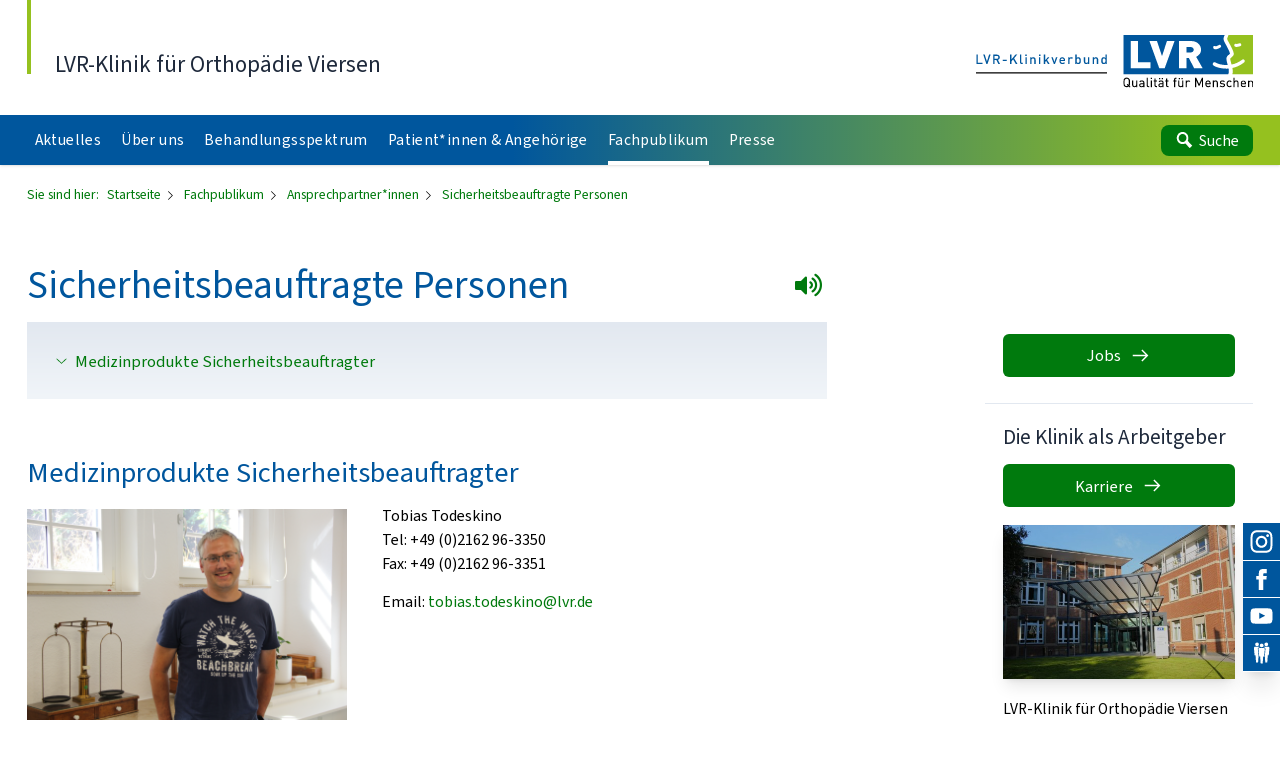

--- FILE ---
content_type: text/html
request_url: https://orthopaedie-viersen.lvr.de/de/nav_main/fuer_fachpublikum/matrix__ansprechpartner/sicherheitsbeauftragte_personen/ankerseite_sicherheitsbeauftragte_personen.html
body_size: 82881
content:
<!DOCTYPE html>
<!-- NOINDEX -->
<html xmlns="http://www.w3.org/1999/xhtml" xml:lang="de" lang="de">
<head>
	<meta http-equiv="content-type" content="text/html; charset=utf-8">
	<meta http-equiv="X-UA-Compatible" content="IE=edge"/>
	<meta name="viewport" content="width=device-width, shrink-to-fit=no">
	<!-- INDEX -->
	<title> Sicherheitsbeauftragte Personen - LVR-Klinik für Orthopädie Viersen </title>
	<meta name="Description" content="Hier finden sie die Kontaktdaten f&uuml;r die Sicherheitsbeauftragten Personen" />
	<meta name="Keywords" content="Kontaktdaten, Ansprechpartner, Sicherheitsbeauftragte Personen, Medizinprodukte," />
	<meta name="Changed" content="2023/08/04 11:37:05" />
	<meta name="TimeStamp" content="31.01.2026, 18:25:22" />
	<meta name="LVR_Section" content="" />
	<meta name="LVR_Category" content="Artikel"/>
	<!-- NOINDEX -->
	<meta name="WT.ti" content="ankerseite sicherheitsbeauftragte personen" />
	<meta name="Author" content="" />
	<meta name="Robots" content="all, noodp" />
	<link rel="shortcut icon" type="image/x-icon" href="/media/mastervorlagen/img/favicon.ico" />
	<link rel="stylesheet" type="text/css" media="screen" href="/media/mastervorlagen/css/screen.css" />
	<link rel="stylesheet" type="text/css" href="/media/mastervorlagen/css/cookies.css" media="screen" />
	<link rel="stylesheet" href="https://media.lvr.de/font_awesome/live/css/all.css" crossorigin="anonymous"/>
	<script type="text/javascript" src="/media/mastervorlagen/js/main.min.js"></script>
<script src="//f1-eu.readspeaker.com/script/5363/webReader/webReader.js?pids=wr"></script>
<script>		
	function openAndRead(readspeaker) {
		if (!readspeaker.classList.contains('readspeaker_active')) {
			readspeaker.classList.add("readspeaker_active");
			document.getElementById('rs_form').style.display = "block";
	    	setTimeout("document.getElementById('rs_playbutton').click();",1000);
		} else {
			readspeaker.classList.remove("readspeaker_active");
			document.getElementById('rs_form').style.display = "none";
			document.getElementById('rs_form').getElementsByClassName('rsbtn_stop').click();
		}
	}	
</script> 
		<script src="https://cloud.ccm19.de/app.js?apiKey=a5c6b140b8918be96bfa66acfb4a4d3dc6f8cb0e61841db8&amp;domain=6870d7b96cbb65c0f10026c2" referrerpolicy="origin"></script>
</head>
<body data-url-svg-icons="/media/mastervorlagen/img/icons/icon-library.svg">
		<a class="sr-only" href="#main">Direkt zum Inhalt</a>
		            <header id="header" class="header z-2 bg-white shadow">
              <div class="container-fluid">
                <div class="flex flex-row justify-between items-end pt-lg pb-sm-base">
                  <div>
                    <a  href="/de/nav_main/startseite.html" title="Link zur Startseite" class="header__claim block 2xl:flex translate-y-[0px] leading-tight pl-base hover:no-underline">
                      <div>
                      <span class="text-2xl text-slate-800"> LVR-Klinik für Orthopädie Viersen </span>
                      
					  </div>
                    </a>
                  </div>
                  <div class="header__logo flex-shrink-0 ml-lg" aria-hidden="true">
                    <div class="h-custom-logo -translate-y-[0.125em]">
                    	<svg width="76px" height="23px" viewBox="0 0 76 23" class="h-full w-auto md:hidden"></svg>
						<svg width="152px" height="23px" viewBox="0 0 152 23" class="h-full w-auto hidden md:block"></svg>
						<a title="Startseite" href="/" tabindex="-1" class="block absolute left-0 top-0 w-full md:flex">
							<img src="/media/mastervorlagen/img/submarke-links-kvb.svg" class="w-1/2 mr-4 hidden md:block" alt="Logo Klinikverbund">
							<img src="/media/mastervorlagen/img/logo-lvr.svg" class="w-full md:w-1/2" alt="Logo LVR">
							<img src="/media/mastervorlagen/img/submarke-unten-kvb.svg" class="absolute left-0 top-0 w-full md:hidden" alt="Logo Klinikverbund">
						</a>  		
                    </div>
                  </div>
                </div>
                <div class="pb-xl md:pb-2xs"></div>
              </div>
              <div class="bluegreen-gradient w-full overflow-hidden">
                <div class="container-fluid">
                  <nav id="nav" class="nav bluegreen jst flex flex-row justify-between" data-jst="nav-main" data-navtype="subnav" data-label-site="Zur Seite" data-label-back="Zurück">
                    <ul class="nav__list flex-grow flex flex-row h-full list-reset bold">
<li  class="nav__listitem var nav__mainitem lev-0 hidden xl:block mr-1 2xl:mr-3" data-display="md">
<a href="../../../aktuelles/aktuelles_1.html"  class="nav__link block h-full py-0 px-2 leading-extra-loose whitespace-nowrap tracking-wide text-xs 2xl:text-sm text-white hover:text-white hover:no-underline">
	<span class="inline-block w-full">Aktuelles</span>
</a>
				<ul class="nav__list hidden"><li  class="nav__listitem lev-1">
<a href="../../../aktuelles/aus_der_klinik/aus_der_klinik_1.html"  class="nav__link">
	Aus der Klinik
</a>
				<ul class="nav__list hidden"><li  class="nav__listitem lev-2">
<a href="../../../aktuelles/aus_der_klinik/berichte_1/berichte_2.html"  class="nav__link">
	Berichte
</a>
				<ul class="nav__list hidden"><li  class="nav__listitem lev-3">
<a href="../../../aktuelles/aus_der_klinik/berichte_1/archiv/2021_1/aktuelles_archiv_berichte_2021_s.html"  class="nav__link">
	Archiv
</a>
				<ul class="nav__list hidden"><li  class="nav__listitem lev-4">
<a href="../../../aktuelles/aus_der_klinik/berichte_1/archiv/2021_1/aktuelles_archiv_berichte_2021_s.html"  class="nav__link">
	2021
</a>
				</li></ul></li><li  class="nav__listitem lev-3">
<a href="../../../aktuelles/aus_der_klinik/berichte_1/neue_op_saele/neue_op_saele_s.html"  class="nav__link">
	Neue OP-S&auml;le
</a>
				</li></ul></li><li  class="nav__listitem lev-2">
<a href="../../../aktuelles/aus_der_klinik/familien_freundlicher_arbeitgeber/familienfreundlicher_arbeitgeber.html"  class="nav__link">
	Familienfreundlicher Arbeitgeber
</a>
				</li></ul></li><li  class="nav__listitem lev-1">
<a href="../../../aktuelles/fort__und_weiterbildung_3/fort__und_weiterbildung_7.html"  class="nav__link">
	Fort- und Weiterbildung
</a>
				</li><li  class="nav__listitem lev-1">
<a href="../../../aktuelles/veranstaltungen_1/veranstaltungen_2.html"  class="nav__link">
	Veranstaltungen
</a>
				</li><li  class="nav__listitem lev-1">
<a href="../../../aktuelles/fachthemen/aktuelle_fachthemen_2.html"  class="nav__link">
	Fachthemen
</a>
				<ul class="nav__list hidden"><li  class="nav__listitem lev-2">
<a href="../../../aktuelles/fachthemen/kolumnen_3/presse_kolumnen_.html"  class="nav__link">
	Kolumnen
</a>
				</li></ul></li></ul></li><li  class="nav__listitem var nav__mainitem lev-0 hidden xl:block mr-1 2xl:mr-3" data-display="md">
<a href="../../../ueber_uns/ueber_uns.html"  class="nav__link block h-full py-0 px-2 leading-extra-loose whitespace-nowrap tracking-wide text-xs 2xl:text-sm text-white hover:text-white hover:no-underline">
	<span class="inline-block w-full">&Uuml;ber uns</span>
</a>
				<ul class="nav__list hidden"><li  class="nav__listitem lev-1">
<a href="../../../ueber_uns/leitbild/pflegeleitbild_1.html"  class="nav__link">
	Leitbild
</a>
				</li><li  class="nav__listitem lev-1">
<a href="../../../ueber_uns/vorstand/vorstand_1.html"  class="nav__link">
	Vorstand
</a>
				</li><li  class="nav__listitem lev-1">
<a href="../../../ueber_uns/aerzte/aerzte_1.html"  class="nav__link">
	&Auml;rzte
</a>
				<ul class="nav__list hidden"><li  class="nav__listitem lev-2">
<a href="../../../ueber_uns/aerzte/aerztliche_direktion_1/inhaltsseite_aerztliche_direktion.html"  class="nav__link">
	&Auml;rztliche Direktion
</a>
				</li><li  class="nav__listitem lev-2">
<a href="../../../ueber_uns/aerzte/oberaerzte/oberaerzte_1.html"  class="nav__link">
	Ober&auml;rzte
</a>
				</li><li  class="nav__listitem lev-2">
<a href="../../../ueber_uns/aerzte/fach_und_assistenzaerzte/fach_und_assistenzaerzte.html"  class="nav__link">
	Fach- und Assistenz&auml;rzte
</a>
				</li></ul></li><li  class="nav__listitem lev-1">
<a href="../../../ueber_uns/ausbildung/karriere_ausbildung_lvr_bildungszentrum_s.html"  class="nav__link">
	Bildungszentrum
</a>
				<ul class="nav__list hidden"><li  class="nav__listitem lev-2">
<a href="../../../ueber_uns/ausbildung/ausbildung_/ausbildung_1.html"  class="nav__link">
	Ausbildung
</a>
				</li><li  class="nav__listitem lev-2">
<a href="../../../ueber_uns/ausbildung/ausbildungsstruktur_/ausbildungsstruktur_2.html"  class="nav__link">
	Ausbildungsstruktur
</a>
				</li><li  class="nav__listitem lev-2">
<a href="../../../ueber_uns/ausbildung/duales_studium/duales_studium_1.html"  class="nav__link">
	Duales Studium
</a>
				</li><li  class="nav__listitem lev-2">
<a href="../../../ueber_uns/ausbildung/ausstattung_/ausstattung_2.html"  class="nav__link">
	Ausstattung
</a>
				</li><li  class="nav__listitem lev-2">
<a href="../../../ueber_uns/ausbildung/bewerbung/bewerbung_1.html"  class="nav__link">
	Bewerbung
</a>
				</li><li  class="nav__listitem lev-2">
<a href="../../../ueber_uns/ausbildung/wohnmoeglichkeit/wohnmoeglichkeiten.html"  class="nav__link">
	Wohnm&ouml;glichkeit
</a>
				</li><li  class="nav__listitem lev-2">
<a href="../../../ueber_uns/ausbildung/team/team_1.html"  class="nav__link">
	Team
</a>
				</li><li  class="nav__listitem lev-2">
<a href="../../../ueber_uns/ausbildung/ausbildungsvideos_zur_pflege/karriere_ausbildung_ausbildungsvideos_zur_pfege_s.html"  class="nav__link">
	Ausbildungsvideos zur Pflege
</a>
				</li></ul></li><li  class="nav__listitem lev-1">
<a href="../../../ueber_uns/qualitaetsmanagement/qualitaetsmanagement_1.html"  class="nav__link">
	Qualit&auml;tsmanagement
</a>
				<ul class="nav__list hidden"><li  class="nav__listitem lev-2">
<a href="../../../ueber_uns/qualitaetsmanagement/quaelitaetsmanagement/qualitaetsmanagement_2.html"  class="nav__link">
	Qu&auml;lit&auml;tsmanagement
</a>
				</li><li  class="nav__listitem lev-2">
<a href="../../../ueber_uns/qualitaetsmanagement/qualitaetsbericht/qualitaetsberichte_1.html"  class="nav__link">
	Downloads
</a>
				</li></ul></li><li  class="nav__listitem lev-1">
<a href="../../../ueber_uns/hygiene/hygiene_1.html"  class="nav__link">
	Krankenhaushygiene
</a>
				<ul class="nav__list hidden"><li  class="nav__listitem lev-2">
<a href="../../../ueber_uns/hygiene/auswertungen/auswertungen_1.html"  class="nav__link">
	Auswertungen
</a>
				</li><li  class="nav__listitem lev-2">
<a href="../../../ueber_uns/hygiene/keine_keime/keine_keime_2.html"  class="nav__link">
	Keine Keime
</a>
				</li><li  class="nav__listitem lev-2">
<a href="../../../ueber_uns/hygiene/mrsa/mrsa_1.html"  class="nav__link">
	MRSA
</a>
				</li></ul></li><li  class="nav__listitem lev-1">
<a href="../../../ueber_uns/oeffentlichkeitsarbeit/oeffentlichkeitsarbeit_1.html"  class="nav__link">
	&Ouml;ffentlichkeitsarbeit
</a>
				</li><li  class="nav__listitem lev-1">
<a href="../../../ueber_uns/lageplan_klinik/wegbeschreibung_mit_wege_zum_lvr.html"  class="nav__link">
	Lageplan Klinik
</a>
				</li><li  class="nav__listitem lev-1">
<a href="../../../ueber_uns/kontakt/kontakt_1.html"  class="nav__link">
	Kontakt
</a>
				</li><li  class="nav__listitem lev-1">
<a href="../../../ueber_uns/internationale_patienten/internationale_patienten_1.html"  class="nav__link">
	Internationale Patienten
</a>
				<ul class="nav__list hidden"><li  class="nav__listitem lev-2">
<a href="../../../ueber_uns/internationale_patienten/englisch/english.html"  class="nav__link">
	Englisch
</a>
				</li><li  class="nav__listitem lev-2">
<a href="../../../ueber_uns/internationale_patienten/niederlaendisch/niederlaendisch_1.html"  class="nav__link">
	Nederlandse
</a>
				</li><li  class="nav__listitem lev-2">
<a href="../../../ueber_uns/internationale_patienten/russisch/russisch_kuz.html"  class="nav__link">
	Информация
</a>
				</li></ul></li><li  class="nav__listitem lev-1">
<a href="../../../ueber_uns/foerderverein_1/foerderverein_1.html"  class="nav__link">
	F&ouml;rderverein
</a>
				</li><li  class="nav__listitem lev-1">
<a href="../../../ueber_uns/umweltschutz/ueber_uns_umweltschutz_blockheizkraftwerk_s.html"  class="nav__link">
	Umweltschutz
</a>
				</li><li  class="nav__listitem lev-1">
<a href="../../../ueber_uns/kooperationspartner/ankerseite_kooperationspartner.html"  class="nav__link">
	Kooperationspartner
</a>
				</li><li  class="nav__listitem lev-1">
<a href="../../../ueber_uns/geschichte/lvr_klinik_fuer_orthopaedie_geschichte_lp.html"  class="nav__link">
	Geschichte
</a>
				<ul class="nav__list hidden"><li  class="nav__listitem lev-2">
<a href="../../../ueber_uns/geschichte/et_krueppelheim/inhaltsseite_et_krueppelheim.html"  class="nav__link">
	Et Kr&uuml;ppelheim
</a>
				</li><li  class="nav__listitem lev-2">
<a href="../../../ueber_uns/geschichte/geschichte_der_lvr_klinik_fuer_orthopaedie/geschichte_der_lvr_klinik_fuer_orthopaedie.html"  class="nav__link">
	Geschichte der LVR-Klinik f&uuml;r Orthop&auml;die
</a>
				</li></ul></li></ul></li><li  class="nav__listitem var nav__mainitem lev-0 hidden xl:block mr-1 2xl:mr-3" data-display="md">
<a href="../../../behandlungsspektrum/behandlungspektrum.html"  class="nav__link block h-full py-0 px-2 leading-extra-loose whitespace-nowrap tracking-wide text-xs 2xl:text-sm text-white hover:text-white hover:no-underline">
	<span class="inline-block w-full">Behandlungsspektrum</span>
</a>
				<ul class="nav__list hidden"><li  class="nav__listitem lev-1">
<a href="../../../behandlungsspektrum/behandlungsspektrum_ambulantes_operieren_arthroskopie/behandlungsangebote_ambulantes_operieren_arthroskopie_s.html"  class="nav__link">
	Ambulantes Operieren - Arthroskopie
</a>
				</li><li  class="nav__listitem lev-1">
<a href="../../../behandlungsspektrum/ruecken_1/ruecken_2.html"  class="nav__link">
	R&uuml;cken
</a>
				<ul class="nav__list hidden"><li  class="nav__listitem lev-2">
<a href="../../../behandlungsspektrum/ruecken_1/kyphoplastie_2/kyphoplastie_3.html"  class="nav__link">
	Kyphoplastie
</a>
				</li><li  class="nav__listitem lev-2">
<a href="../../../behandlungsspektrum/ruecken_1/mikrochirurgie_bei_spinalkanalstenose_2/mikrochirurgie_bei_spinalkanalstenose_3.html"  class="nav__link">
	Mikrochirurgie bei Spinalkanalstenose
</a>
				</li><li  class="nav__listitem lev-2">
<a href="../../../behandlungsspektrum/ruecken_1/mikrochirurgische_bandscheibenoperation_2/mikrochirurgische_bandscheibenoperation_3.html"  class="nav__link">
	Mikrochirurgische Bandscheibenoperation
</a>
				</li><li  class="nav__listitem lev-2">
<a href="../../../behandlungsspektrum/ruecken_1/stationaere_infiltrationstherapie_2/stationaere_infiltrationstherapie_3.html"  class="nav__link">
	Station&auml;re Infiltrationstherapie
</a>
				</li><li  class="nav__listitem lev-2">
<a href="../../../behandlungsspektrum/ruecken_1/versteifungen___spondylodese_2/versteifungen___spondylodese_3.html"  class="nav__link">
	Versteifungen / Spondylodese
</a>
				</li></ul></li><li  class="nav__listitem lev-1">
<a href="../../../behandlungsspektrum/schulter/schulter_1.html"  class="nav__link">
	Schulter
</a>
				<ul class="nav__list hidden"><li  class="nav__listitem lev-2">
<a href="../../../behandlungsspektrum/schulter/schultergelenk_2/schultergelenk_3.html"  class="nav__link">
	Schulterendoprothese
</a>
				</li><li  class="nav__listitem lev-2">
<a href="../../../behandlungsspektrum/schulter/rotatorenmanschette_1/Inhaltsseite_KV_6.html"  class="nav__link">
	Rotatorenmanschette
</a>
				</li><li  class="nav__listitem lev-2">
<a href="../../../behandlungsspektrum/schulter/schulterversteifung/schulterversteifung_1.html"  class="nav__link">
	Schulterversteifung
</a>
				</li></ul></li><li  class="nav__listitem lev-1">
<a href="../../../behandlungsspektrum/huefte/huefte_1.html"  class="nav__link">
	H&uuml;fte
</a>
				<ul class="nav__list hidden"><li  class="nav__listitem lev-2">
<a href="../../../behandlungsspektrum/huefte/kuenstliches_hueftgelenk/kuenstliches_hueftgelenk_1.html"  class="nav__link">
	K&uuml;nstliches H&uuml;ftgelenk
</a>
				</li><li  class="nav__listitem lev-2">
<a href="../../../behandlungsspektrum/huefte/wechsel_op_4/wechsel_op_5.html"  class="nav__link">
	Wechsel OP
</a>
				</li><li  class="nav__listitem lev-2">
<a href="../../../behandlungsspektrum/huefte/hueftgelenksspiegelungen_2/hueftgelenksspiegelungen_3.html"  class="nav__link">
	H&uuml;ftarthroskopie
</a>
				</li><li  class="nav__listitem lev-2">
<a href="../../../behandlungsspektrum/huefte/video_hueftarthrose/inhaltsseite_video_hueftarthrose_1.html"  class="nav__link">
	Video H&uuml;ftarthrose
</a>
				</li></ul></li><li  class="nav__listitem lev-1">
<a href="../../../behandlungsspektrum/knie/knie_1.html"  class="nav__link">
	Knie
</a>
				<ul class="nav__list hidden"><li  class="nav__listitem lev-2">
<a href="../../../behandlungsspektrum/knie/kniegelenk_primaer_1/knieersatz.html"  class="nav__link">
	Kniegelenkersatz
</a>
				</li><li  class="nav__listitem lev-2">
<a href="../../../behandlungsspektrum/knie/kniegelenkspiegelung_meniskusentfernung_1/kniegelenkspiegelung_meniskus_teil_entfernung_1.html"  class="nav__link">
	Kniegelenkspiegelung Meniskus(teil)entfernung
</a>
				</li><li  class="nav__listitem lev-2">
<a href="../../../behandlungsspektrum/knie/kreuzbandplastik_1/kreuzbandriss.html"  class="nav__link">
	Kreuzbandriss
</a>
				</li><li  class="nav__listitem lev-2">
<a href="../../../behandlungsspektrum/knie/meniskussriss_1/Inhaltsseite_KV_16.html"  class="nav__link">
	Meniskusnaht
</a>
				</li><li  class="nav__listitem lev-2">
<a href="../../../behandlungsspektrum/knie/wechsel_op_2/wechsel_op_3.html"  class="nav__link">
	Wechsel Operation (Revision)
</a>
				</li><li  class="nav__listitem lev-2">
<a href="../../../behandlungsspektrum/knie/umstellungsoperation_kniegelenk_2/umstellungsoperation_kniegelenk_3.html"  class="nav__link">
	Umstellungsoperation Kniegelenk
</a>
				</li><li  class="nav__listitem lev-2">
<a href="../../../behandlungsspektrum/knie/nevigation_huefte_1/Inhaltsseite_KV_9.html"  class="nav__link">
	Navigation Kniegelenk
</a>
				</li><li  class="nav__listitem lev-2">
<a href="../../../behandlungsspektrum/knie/videos_kniearthrose/videos_kniearthrose_1.html"  class="nav__link">
	Videos Kniearthrose
</a>
				</li></ul></li><li  class="nav__listitem lev-1">
<a href="../../../behandlungsspektrum/fusschirurgie/fusschirurgie_1.html"  class="nav__link">
	Fu&szlig;gelenkchirurgie
</a>
				<ul class="nav__list hidden"><li  class="nav__listitem lev-2">
<a href="../../../behandlungsspektrum/fusschirurgie/instabilitaet_bei_aussen__oder_innenbandinsuffizienz/instabilitaet_bei_aussen__oder_innenbandinsuffizienz_1.html"  class="nav__link">
	Instabilit&auml;t bei Au&szlig;en- oder Innenbandinsuffizienz
</a>
				</li><li  class="nav__listitem lev-2">
<a href="../../../behandlungsspektrum/fusschirurgie/achillessehnennaht_1/Inhaltsseite_KV_17.html"  class="nav__link">
	Achillessehnennaht
</a>
				</li><li  class="nav__listitem lev-2">
<a href="../../../behandlungsspektrum/fusschirurgie/knickfuss_2/knickfuss_3.html"  class="nav__link">
	Knickfu&szlig;
</a>
				</li><li  class="nav__listitem lev-2">
<a href="../../../behandlungsspektrum/fusschirurgie/kindliche_fusserkrankungen/kindliche_fusserkrankungen_2.html"  class="nav__link">
	Kindliche Fu&szlig;erkrankungen
</a>
				</li><li  class="nav__listitem lev-2">
<a href="../../../behandlungsspektrum/fusschirurgie/hallux_valgus/hallux_valgus_1.html"  class="nav__link">
	Hallux valgus
</a>
				</li><li  class="nav__listitem lev-2">
<a href="../../../behandlungsspektrum/fusschirurgie/hallux_rigidus/hallux_rigidus_1.html"  class="nav__link">
	Hallux rigidus
</a>
				</li><li  class="nav__listitem lev-2">
<a href="../../../behandlungsspektrum/fusschirurgie/metatarsalgie/metatarsalgie_1.html"  class="nav__link">
	Mittelfu&szlig;schmerz
</a>
				</li><li  class="nav__listitem lev-2">
<a href="../../../behandlungsspektrum/fusschirurgie/kleinzehendeformitaeten/kleinzehendeformitaeten_1.html"  class="nav__link">
	Kleinzehendeformit&auml;ten
</a>
				</li><li  class="nav__listitem lev-2">
<a href="../../../behandlungsspektrum/fusschirurgie/implantation_von_sprunggelenksprothesen/implantation_von_sprunggelenksprothesen.html"  class="nav__link">
	Implantation von Sprunggelenksprothesen
</a>
				</li></ul></li><li  class="nav__listitem lev-1">
<a href="../../../behandlungsspektrum/multimodale_schmerztherapie/multimodale_schmerztherapie_ankerseite.html"  class="nav__link">
	Multimodale Schmerztherapie
</a>
				</li><li  class="nav__listitem lev-1">
<a href="../../../behandlungsspektrum/kinderorthopaedie/kinderorthopaedie_1.html"  class="nav__link">
	Kinderorthop&auml;die
</a>
				</li><li  class="nav__listitem lev-1">
<a href="../../../behandlungsspektrum/physiotherapie/behandlungsangebote_physiotherapie_s.html"  class="nav__link">
	Physiotherapie
</a>
				<ul class="nav__list hidden"><li  class="nav__listitem lev-2">
<a href="../../../behandlungsspektrum/physiotherapie/ambulante_physiotherapie/behandlungsspektrum_ambulante_physiotherapie_s.html"  class="nav__link">
	Ambulante Physiotherapie
</a>
				</li><li  class="nav__listitem lev-2">
<a href="../../../behandlungsspektrum/physiotherapie/stationaere_physiotherapie/behandlungsangebot_stationaere_physiotherapie_s.html"  class="nav__link">
	Station&auml;re Physiotherapie
</a>
				</li><li  class="nav__listitem lev-2">
<a href="../../../behandlungsspektrum/physiotherapie/praeventionskurse_1/behandlungsspektrum_praeventionskurse_s.html"  class="nav__link">
	Pr&auml;ventionskurse
</a>
				</li></ul></li><li  class="nav__listitem lev-1">
<a href="../../../behandlungsspektrum/ernaehrungsberatung/ernaehrungsberatung_1.html"  class="nav__link">
	Ern&auml;hrungsberatung
</a>
				</li></ul></li><li  class="nav__listitem var nav__mainitem lev-0 hidden xl:block mr-1 2xl:mr-3" data-display="md">
<a href="../../../fuer_patienten_und_angehoerige/fuer_patienten_und_angehoerige_1.html"  class="nav__link block h-full py-0 px-2 leading-extra-loose whitespace-nowrap tracking-wide text-xs 2xl:text-sm text-white hover:text-white hover:no-underline">
	<span class="inline-block w-full">Patient*innen &amp; Angeh&ouml;rige</span>
</a>
				<ul class="nav__list hidden"><li  class="nav__listitem lev-1">
<a href="../../../fuer_patienten_und_angehoerige/krankheitsbilder_glossar/krankheitsbilder_glossar_1.html"  class="nav__link">
	Krankheitsbilder-Glossar
</a>
				<ul class="nav__list hidden"><li  class="nav__listitem lev-2">
<a href="../../../fuer_patienten_und_angehoerige/krankheitsbilder_glossar/alphabetisch/patienten_angehoerige_krankheitsbilder_glossar_alphabetisch_s.html"  class="nav__link">
	alphabetisch
</a>
				</li><li  class="nav__listitem lev-2">
<a href="../../../fuer_patienten_und_angehoerige/krankheitsbilder_glossar/fachlich/fachlich_1.html"  class="nav__link">
	fachlich
</a>
				</li></ul></li><li  class="nav__listitem lev-1">
<a href="../../../fuer_patienten_und_angehoerige/praktische_informationen_a___z/praktische_informationen_a_z.html"  class="nav__link">
	Praktische Informationen A - Z
</a>
				</li><li  class="nav__listitem lev-1">
<a href="../../../fuer_patienten_und_angehoerige/aufnahme/aufnahme_1.html"  class="nav__link">
	Aufnahme
</a>
				</li><li  class="nav__listitem lev-1">
<a href="../../../fuer_patienten_und_angehoerige/entlassmanagement/inhaltsseite.html"  class="nav__link">
	Entlassmanagement
</a>
				<ul class="nav__list hidden"><li  class="nav__listitem lev-2">
<a href="../../../fuer_patienten_und_angehoerige/entlassmanagement/implantate_register/implantate_register.html"  class="nav__link">
	Implantate-Register
</a>
				</li></ul></li><li  class="nav__listitem lev-1">
<a href="../../../fuer_patienten_und_angehoerige/lageplan___klinikwegweiser/klinikwegweiser_1.html"  class="nav__link">
	Lageplan / Klinikwegweiser
</a>
				</li><li  class="nav__listitem lev-1">
<a href="../../../fuer_patienten_und_angehoerige/fallzahlen/fallzahlen_8.html"  class="nav__link">
	Fallzahlen
</a>
				<ul class="nav__list hidden"><li  class="nav__listitem lev-2">
<a href="../../../fuer_patienten_und_angehoerige/fallzahlen/2009_1/2009_1.html"  class="nav__link">
	2009-2020
</a>
				</li></ul></li><li  class="nav__listitem lev-1">
<a href="../../../fuer_patienten_und_angehoerige/ergebnisse_von_patientenbefragungen/patientenbefragung_2.html"  class="nav__link">
	Ergebnisse von Patientenbefragungen
</a>
				</li><li  class="nav__listitem lev-1">
<a href="../../../fuer_patienten_und_angehoerige/wahlleistungen/wahlleistungen_1.html"  class="nav__link">
	Wahlleistungen
</a>
				</li><li  class="nav__listitem lev-1">
<a href="../../../fuer_patienten_und_angehoerige/seelsorge/seelsorge_1.html"  class="nav__link">
	Seelsorge
</a>
				</li><li  class="nav__listitem lev-1">
<a href="../../../fuer_patienten_und_angehoerige/besuchsdienst__gruene_damen_/besuchsdienst_des_drk.html"  class="nav__link">
	Besuchsdienst des DRK
</a>
				</li><li  class="nav__listitem lev-1">
<a href="../../../fuer_patienten_und_angehoerige/informationen_zur_region/informationen_zur_region_1.html"  class="nav__link">
	Informationen zur Region
</a>
				</li><li  class="nav__listitem lev-1">
<a href="../../../fuer_patienten_und_angehoerige/ueberleitungsmanagement_1/ueberleitungsmanagement_1.html"  class="nav__link">
	&Uuml;berleitungsmanagement
</a>
				</li><li  class="nav__listitem lev-1">
<a href="../../../fuer_patienten_und_angehoerige/klinikzeitschrift__abo_moeglichkeit_/patienten_angehoerige_klinikzeitschrift_s.html"  class="nav__link">
	Klinikzeitschrift
</a>
				</li><li  class="nav__listitem lev-1">
<a href="../../../fuer_patienten_und_angehoerige/ambulanz_3/ambulanz_4.html"  class="nav__link">
	Ambulanz
</a>
				</li><li  class="nav__listitem lev-1">
<a href="../../../fuer_patienten_und_angehoerige/casemanagement_2/patienten_und_angehoerige_casemanagement_s.html"  class="nav__link">
	Casemanagement
</a>
				</li><li  class="nav__listitem lev-1">
<a href="../../../fuer_patienten_und_angehoerige/zweitmeinung/zweitmeinung_1.html"  class="nav__link">
	Zweitmeinung
</a>
				</li><li  class="nav__listitem lev-1">
<a href="../../../fuer_patienten_und_angehoerige/flyer_und_broschueren/flyer_und_broschueren_bereiche.html"  class="nav__link">
	Flyer und Brosch&uuml;ren
</a>
				</li><li  class="nav__listitem lev-1">
<a href="../../../fuer_patienten_und_angehoerige/ombudsperson/ombudsperson_s.html"  class="nav__link">
	Ombudsperson
</a>
				</li><li  class="nav__listitem lev-1">
<a href="../../../fuer_patienten_und_angehoerige/kolumnen_2/presse_kolumnen_.html"  class="nav__link">
	Kolumnen
</a>
				</li></ul></li><li  class="nav__listitem var nav__mainitem lev-0 hidden xl:block mr-1 2xl:mr-3" data-display="md">
<a href="../../fuer_fachpublikum_1.html"  class="nav__link active block h-full py-0 px-2 leading-extra-loose whitespace-nowrap tracking-wide text-xs 2xl:text-sm text-white hover:text-white hover:no-underline">
	<span class="inline-block w-full">Fachpublikum</span>
</a>
				<ul class="nav__list hidden"><li  class="nav__listitem lev-1">
<a href="../../einweisung___aufnahmeverfahren/einweisung___aufnahmeverfahren_1.html"  class="nav__link">
	Einweisung / Aufnahmeverfahren
</a>
				</li><li  class="nav__listitem lev-1">
<a href="../../fort__und_weiterbildung_1/fachpublikum_fort_weiterbildung_inhaltsseite_s.html"  class="nav__link">
	Fort- und Weiterbildung
</a>
				</li><li  class="nav__listitem lev-1">
<a href="../../aktuelle_fachthemen/aktuelle_fachthemen_2.html"  class="nav__link">
	Aktuelle Fachthemen
</a>
				<ul class="nav__list hidden"><li  class="nav__listitem lev-2">
<a href="../../aktuelle_fachthemen/kolumnen_1/presse_kolumnen_.html"  class="nav__link">
	Kolumnen
</a>
				</li></ul></li><li  class="nav__listitem lev-1">
<a href="../../publikationen/publikationslisten.html"  class="nav__link">
	Publikationen
</a>
				</li><li  class="nav__listitem lev-1">
<a href="../../integrierte_versorgung/integriete_versorgung.html"  class="nav__link">
	Integrierte Versorgung
</a>
				</li><li  class="nav__listitem lev-1">
<a href="../../fallzahlen__qm_berichte/fallzahlen__qm_berichte_1.html"  class="nav__link">
	Fallzahlen, QM-Berichte
</a>
				<ul class="nav__list hidden"><li  class="nav__listitem lev-2">
<a href="../../fallzahlen__qm_berichte/qualitaetsberichte/qualitaetsberichte_1.html"  class="nav__link">
	Qualit&auml;tsberichte
</a>
				</li><li  class="nav__listitem lev-2">
<a href="../../fallzahlen__qm_berichte/fallzahlen_2/fallzahlen_8.html"  class="nav__link">
	Fallzahlen
</a>
				<ul class="nav__list hidden"><li  class="nav__listitem lev-3">
<a href="../../fallzahlen__qm_berichte/fallzahlen_2/2009___xxxx/2009_1.html"  class="nav__link">
	2009 - XXXX
</a>
				</li></ul></li></ul></li><li  class="nav__listitem lev-1">
<a href="../../operationen/operationen_1.html"  class="nav__link">
	Operationen
</a>
				</li><li  class="nav__listitem lev-1">
<a href="../ansprechpartner.html"  class="nav__link active">
	Ansprechpartner*innen
</a>
				<ul class="nav__list hidden"><li  class="nav__listitem lev-2">
<a href="ankerseite_sicherheitsbeauftragte_personen.html"  class="nav__link active">
	Sicherheitsbeauftragte Personen
</a>
				</li><li  class="nav__listitem lev-2">
<a href="../sondersprechstunden/ansprechpartner_spezialsprechsunden_s.html"  class="nav__link">
	Spezialsprechstunden
</a>
				</li></ul></li><li  class="nav__listitem lev-1">
<a href="../../ergebnisse_von_einweiserbefragungen/ergebnisse_von_einweiserbefragungen_1.html"  class="nav__link">
	Ergebnisse von Einweiserbefragungen
</a>
				</li></ul></li><li  class="nav__listitem var nav__mainitem lev-0 hidden xl:block mr-1 2xl:mr-3" data-display="md">
<a href="../../../fuer_die_presse__mit_ansprechpartner_/fuer_die_presse__mit_ansprechpartner_1.html"  class="nav__link block h-full py-0 px-2 leading-extra-loose whitespace-nowrap tracking-wide text-xs 2xl:text-sm text-white hover:text-white hover:no-underline">
	<span class="inline-block w-full">Presse</span>
</a>
				<ul class="nav__list hidden"><li  class="nav__listitem lev-1">
<a href="../../../fuer_die_presse__mit_ansprechpartner_/pressemitteilungen/inhaltsseite_pressemitteilungen_2025.html"  class="nav__link">
	Pressemitteilungen
</a>
				</li><li  class="nav__listitem lev-1">
<a href="../../../fuer_die_presse__mit_ansprechpartner_/kolumnen/presse_kolumnen_.html"  class="nav__link">
	Kolumnen
</a>
				</li><li  class="nav__listitem lev-1">
<a href="../../../fuer_die_presse__mit_ansprechpartner_/die_kliniken_in_zahlen/zahlen_und_fakten_1.html"  class="nav__link">
	Die Klinik in Zahlen
</a>
				<ul class="nav__list hidden"><li  class="nav__listitem lev-2">
<a href="../../../fuer_die_presse__mit_ansprechpartner_/die_kliniken_in_zahlen/allgemeine_zahlen_und_fakten/allgemeine_zahlen_und_fakten_1.html"  class="nav__link">
	Allgemeine Zahlen und Fakten
</a>
				</li><li  class="nav__listitem lev-2">
<a href="../../../fuer_die_presse__mit_ansprechpartner_/die_kliniken_in_zahlen/fallzahlen_5/fallzahlen_8.html"  class="nav__link">
	Fallzahlen
</a>
				</li></ul></li><li  class="nav__listitem lev-1">
<a href="../../../fuer_die_presse__mit_ansprechpartner_/mediathek_1/presse_mediathek_mediathek_s.html"  class="nav__link">
	Mediathek
</a>
				</li></ul></li>
<li class="nav__listitem nav__menu xl:hidden" >
	<a href="#" class="nav__listitem nav__link nav__menu block leading-extra-loose h-full py-0 text-base text-white hover:text-white hover:no-underline">
		<div class="svg-icon icon-large">
			<svg aria-hidden="true" class="mt-0"><use xlink:href="/media/mastervorlagen/img/icons/icon-library.svg#icon-menu"></use></svg>
			<span> Menü </span>
		</div>
	</a>
</li>
                    </ul>
                    <ul class="nav__list list-reset" >
                      <li class="h-full flex items-center">
                        <a href="#" class="nav__listitem nav__link nav__search block bg-cc-forest-green-500 hover:bg-cc-forest-green-700 rounded-lg py-1 px-xs bold text-xs 2xl:text-sm text-white hover:text-white hover:no-underline">
                          <div class="svg-icon icon-large">
                          	<svg aria-hidden="true" class="w-5 h-5 lg:w-6 lg:h-6"><use xlink:href="/media/mastervorlagen/img/icons/icon-library.svg#icon-search"></use></svg>
                            <span> Suche </span>
                          </div>
                        </a>
                      </li>
                    </ul>
                  </nav>
                </div>
              </div>
              <div id="subnav" class="subnav bg-cc-blue-50">
                <div class="subnav__wrap">
                  <div class="subnav__navwrap step-0 flow-root">
                    <div class="subnav__step">
                      <div id="subnav-step-0"></div>
                    </div>
                    <div class="subnav__step">
                      <div id="subnav-step-1"></div>
                    </div>
                    <div class="subnav__step">
                      <div id="subnav-step-2"></div>
                    </div>
                    <div class="subnav__step">
                      <div id="subnav-step-3"></div>
                    </div>
                    <div class="subnav__step">
                      <div id="subnav-step-4"></div>
                    </div>
                  </div>
                </div>
              </div>
              <div id="subsearch" class="subsearch bg-cc-blue-50">
                <div class="container-fluid py-10 md:py-14 xl:py-20">
                  <div class="content centered">
                    <form method="post" action="/de/nav_main/globale_suche/do_search.jsp" id="search-main" name="search-main" class="search-main" >
                      <div class="bg-white flex h-14 lg:h-16 xxl:h-20">
                        <input type="text" id="suche" name="q" placeholder="Ihr Suchbegriff" aria-label="Sucheingabefeld" class="form-input block flex-1 h-full px-6 pt-1">
                        <input type="hidden" name="s" value=""/>
                        <!--input class="button" type="image" src="/media/mastervorlagen/img/icons/lupe.jpg" alt="Suchen"/-->
                        <button type="submit" id="search-main-submit" aria-label="Suche starten" class="w-14 lg:w-16 xxl:w-20 h-full p-4 text-white bg-slate-500 hover:bg-slate-700">
                          <div class="text-white h-full">
                          	<svg aria-hidden="true" class=""><use xlink:href="/media/mastervorlagen/img/icons/icon-library.svg#icon-search"></use></svg>
                          </div>
                        </button>
                      </div>
                      <a aria-hidden="true" class="subsearch__skip pointer-events-none opacity-0" href="#"></a>
                    </form>
                  </div>
                </div>
              </div>
            </header>
 
		<main id="main" class="main bg-white">
	<div id="breadcrumb" class="breadcrumb-wrapper rs_skip">
        <div class="container-fluid py-sm">
          <nav id="breadcrumb" class="breadcrumb flex flex-wrap text-2xs">
          	<div class="svg-icon small mr-2">
              <span class="text-cc-forest-green-500 opacity-100">
                Sie sind hier:
              </span>
            </div>
            <div class="svg-icon small mr-2 text-forest-green-500"> <a href="../../../startseite.html" class="text-cc-forest-green-500 hover:text-cc-forest-green-700 hover:underline"> Startseite </a> <svg aria-hidden="true" class="breadcrumb__icon"><use xlink:href="/media/mastervorlagen/img/icons/icon-library.svg#icon-indication-right"></use></svg> </div><div class="svg-icon small mr-2 text-forest-green-500"> <a href="../../fuer_fachpublikum_1.html" class="text-cc-forest-green-500 hover:text-cc-forest-green-700 hover:underline"> Fachpublikum </a> <svg aria-hidden="true" class="breadcrumb__icon"><use xlink:href="/media/mastervorlagen/img/icons/icon-library.svg#icon-indication-right"></use></svg> </div><div class="svg-icon small mr-2 text-forest-green-500"> <a href="../ansprechpartner.html" class="text-cc-forest-green-500 hover:text-cc-forest-green-700 hover:underline"> Ansprechpartner*innen </a> <svg aria-hidden="true" class="breadcrumb__icon"><use xlink:href="/media/mastervorlagen/img/icons/icon-library.svg#icon-indication-right"></use></svg> </div><div class="svg-icon small mr-2"> <span class="text-cc-forest-green-500 opacity-100 bold"> Sicherheitsbeauftragte Personen </span> </div>
          </nav>
        </div>
      </div>
			<div class="container-fluid">
        		<div class="md:grid grid-cols-12 gap-x-sm-xl gap-y-0 my-sm-xl">
					<article class="content col-span-12 md:col-span-8 mb-xl md:mb-0">
						<h1>Sicherheitsbeauftragte Personen</h1>												
<div id="readspeaker_button" class="rs_skip rs_preserve">
	<a class="readspeaker" href="https://orthopaedie-viersen.lvr.de/de/nav_main/fuer_fachpublikum/matrix__ansprechpartner/sicherheitsbeauftragte_personen/ankerseite_sicherheitsbeauftragte_personen.html" onclick="openAndRead(this); return false;" accesskey="L" id="rs_button" aria-label="Vorlesen"><i aria-hidden="true" class="fas fa-volume-up fa-2x"></i></a>
</div>
<div id="rs_form" class="rs_skip rsbtn rs_preserve">
	<a id="rs_playbutton" rel="nofollow" class="rsbtn_play" accesskey="L" title="Vorlesen starten" href="//app-eu.readspeaker.com/cgi-bin/rsent?customerid=5363&lang=de_de&readid=main&url=https://orthopaedie-viersen.lvr.de/de/nav_main/fuer_fachpublikum/matrix__ansprechpartner/sicherheitsbeauftragte_personen/ankerseite_sicherheitsbeauftragte_personen.html">
	<span class="rsbtn_left rsimg rspart"><span class="rsbtn_text"><span>Vorlesen</span></span></span>
		<span class="rsbtn_right rsimg rsplay rspart"></span>
	</a>
</div>

<!-- Start 0: Ankerliste -->
<div  data-label="Inpage-Navi" data-label-fs="ankertext" class="inpage-navi infobox mt-3 mb-xl content p-sm-base text-sm bg-cc-blue-50x bg-gradient-to-t from-slate-100 to-slate-200">
								<a href="#section-786478" data-label="Iconlink" class="iconlink svg-icon bold mt-3xs first-of-type:mt-0">
									<svg aria-hidden="true" class=""><use xlink:href="/media/mastervorlagen/img/icons/icon-library.svg#icon-indication-down"></use></svg>
									Medizinprodukte Sicherheitsbeauftragter
								</a>
								<br>
</div>
<!-- Ende 0: Ankerliste -->

						<!-- INDEX -->
							<div style="clear: left;"></div>
		<a name="section-786478"></a>
		<h2>Medizinprodukte Sicherheitsbeauftragter</h2>
				<div class="figure-float left inline-block z-1 sm:w-1/2 lg:w-2/5 sm:float-left my-sm sm:mr-sm-lg">
					<figure data-name="Figure" role="group" class="group" >
		    			<div class="img-wrapper flex justify-center">
		      				<img data-src="/media/lvr_klinik_fuer_orthopaedie_viersen/fuer_fachpublikum/mitarbeiter_1/IMG_5942_Todeskino.jpg" alt="" class="lazy" width="5184" height="3456">
		    			</div>
							<figcaption>
								Tobias Todeskino ist Medizinprodukte Sicherheitsbeauftragter
							</figcaption>
					</figure>
				</div>
		<p>Tobias Todeskino<br>Tel: +49 (0)2162 96-3350<br>Fax: +49 (0)2162 96-3351</p>
<p>Email: <a href="mailto:tobias.todeskino@lvr.de">tobias.todeskino@lvr.de</a></p>

						<!-- NOINDEX -->
						<!-- RSPEAK_STOP -->
				</article>
		            <aside class="sidebar-right col-span-12 md:col-span-4 xl:col-span-3 xl:col-end-13">
            			<div class="h1">&nbsp;</div>
            			<div class="grid grid-cols-1 vsm:grid-cols-2 md:grid-cols-1 gap-xs gap-y-0">
	<div  class="card card--sidebar last-of-type:border-b border-slate-200 px-sm last-of-type:pb-sm-base  no-headline">
		        <a href="https://jobs.lvr.de/index.php?ac=search_result&search_criterion_division%5B%5D=51" class="btn btn--primary mt-xs btn-green" title="Externer Link &ouml;ffnet neues Fenster" target="_blank">
					<span>
						Jobs
					</span>
					<svg aria-hidden="true" class=""><use xlink:href="/media/mastervorlagen/img/icons/icon-library.svg#icon-arrow-right"></use></svg>
		        </a>
	</div>
	<div  class="card card--sidebar last-of-type:border-b border-slate-200 px-sm last-of-type:pb-sm-base  headline pt-sm-base border-t ">
			<h2  class="text-xl text-slate-800 regular">
				Die Klinik als Arbeitgeber
			</h2>
		        <a href="https://karriere.lvr.de/lvr-als-arbeitgeber/klinik-orthopaedie-viersen" class="btn btn--primary mt-xs btn-green" title="Externer Link &ouml;ffnet neues Fenster" target="_blank">
					<span>
						Karriere
					</span>
					<svg aria-hidden="true" class=""><use xlink:href="/media/mastervorlagen/img/icons/icon-library.svg#icon-arrow-right"></use></svg>
		        </a>
	</div>

<!--div class="box"-->
<div  class="card card--sidebar last-of-type:border-b border-slate-200 px-sm last-of-type:pb-sm-base  no-headline">
		<figure data-name="Figure" role="group" class="group my-xs-sm shadow-lg landscape">
			<div class="img-wrapper flex justify-center">
				<img data-src="/media/lvr_klinik_fuer_orthopaedie_viersen/startseite/Haupteingang_LVR-Ortho_CP_TB_gross.jpg" alt="Modernes Gebäude mit roter Klinkerfassade und großem Glasdach im Eingangsbereich" class="z-1 absolute left-0 top-0 w-full h-full lazy" 
					>
				<svg viewBox="0 0 453 302" class="bg-slate-100 delay-700"></svg>
			</div>
		</figure>
    	<!--div class="it-t"-->
        	 <p><strong>LVR-Klinik für Orthopädie Viersen</strong></p>
	         <p>Telefonzentrale</p>
    	    <p>Telefon +49 (0)2162 96-60</p> 
        	<p>Telefax +49 (0)2162 96-6327</p>
	         <p><a href="mailto:orthopaedie.viersen@lvr.de">orthopaedie.viersen@lvr.de</a></p>
    	    <span class="more">
<a href="/de/nav_main/ueber_uns/kontakt/kontakt_1.html" title="Weitere Informationen zum Kontakt" class="bold "> Kontakt </a></span>				
</div>
<div  class="card card--sidebar px-sm  no-headline  last-of-type:pb-sm-base last-of-type:border-b border-slate-200">
	<figure data-name="Figure" role="group" class="group my-xs-sm shadow-lg landscape">
		<div class="img-wrapper flex justify-center">
			<img data-src="/media/lvr_klinik_fuer_orthopaedie_viersen/ambulanz/ambulanz_600_CP_TB_gross.png" alt="Den Gang zur Ambulanz durch eine Glastür verschwommen zu sehen. Im Vordergrund der Schriftzug Ambulanz, klein darunter Anmeldung." class="z-1 absolute left-0 top-0 w-full h-full lazy" 
				>
			<svg viewBox="0 0 453 294" class="bg-slate-100 delay-700"></svg>	
		</div>
	</figure>
	<p class="text-xs">
         <strong>Ambulanz Anmeldung</strong><br>
         zu den Servicezeiten der Ambulanz<br>
    	Telefon +49 (0)2162 96-6213<br> 
	</p>
</div>
<!--div class="box"-->
<div  class="card card--sidebar last-of-type:border-b border-slate-200 px-sm last-of-type:pb-sm-base  no-headline">
		<figure data-name="Figure" role="group" class="group my-xs-sm shadow-lg landscape">
			<div class="img-wrapper flex justify-center">
				<img data-src="/media/lvr_klinik_fuer_orthopaedie_viersen/marginalleiste/portraets/Casemanagement_CP_TB_gross.jpg" alt="3 Frauen, die das Team des Casemanagements bilden stehen nebeneinander" class="z-1 absolute left-0 top-0 w-full h-full lazy" 
					>
				<svg viewBox="0 0 453 354" class="bg-slate-100 delay-700"></svg>
			</div>
		</figure>
    	<!--div class="it-t"-->
        	 <p><strong> Casemanagement</strong></p>
    	    <p>Telefon +49 (0)2162 96-6215 oder +49 (0)2162 96-6241</p> 
        	<p>Telefax +49 (0)2162 96-6115</p>
	         <p><a href="mailto:rko-vie.casemanagement@lvr.de">rko-vie.casemanagement@lvr.de</a></p>
</div>
	<div  class="card card--sidebar last-of-type:border-b border-slate-200 px-sm last-of-type:pb-sm-base  headline pt-sm-base border-t ">
		<h2 class="text-xl text-slate-800 regular" >Unsere Klinikzeitung &quot;Horionstra&szlig;e Nr. 2&quot;</h2>
		<a data-label="Iconlink" class="iconlink svg-icon bold" href="/media/lvr_klinik_fuer_orthopaedie_viersen/patienten/klinikzeitschrift/Orthopdiezeitung_Ausgabe_10-web.pdf" title="Hier geht es zur aktuellen Ausgabe der Klinikzeitung Horionstra&szlig;e Nr. 2" onclick="dcsMultiTrack('DCS.dcsuri','/media/lvr_klinik_fuer_orthopaedie_viersen/patienten/klinikzeitschrift/Orthopdiezeitung_Ausgabe_10-web.pdf','WT.ti','Download: Orthopdiezeitung_Ausgabe_10-web')" target="_blank"> <svg aria-hidden="true" class=""><use xlink:href="/media/mastervorlagen/img/icons/icon-library.svg#icon-download"></use></svg> Horionstra&szlig;e Nr. 2 1/2025 (PDF, 2,68 MB) </a><br>
	</div>	
	<div  class="card card--sidebar px-sm  no-headline  last-of-type:pb-sm-base last-of-type:border-b border-slate-200">
			<figure data-name="Figure" role="group" class="group my-xs-sm shadow-lg">
				<div class="img-wrapper flex justify-center">
					<img data-src="/media/lvr_klinik_fuer_orthopaedie_viersen/patienten/klinikzeitschrift/Orthopdiezeitung_Ausgabe_10-1_Titelblatt_CP_TB_gross.jpg" alt="" class="z-1 absolute left-0 top-0 w-full h-full lazy">
					<svg viewBox="0 0 3508 4649" class="bg-slate-100 delay-700"></svg>
				</div>
			</figure>
		<p class="text-xs">
			<a class="more" href="/de/nav_main/fuer_patienten_und_angehoerige/klinikzeitschrift__abo_moeglichkeit_/patienten_angehoerige_klinikzeitschrift_s.html" title="Zu den Ausgaben der Klinikzeitschrift Horionstraße Nr. 2">Horionstraße Nr. 2</a>
		</p>
	</div>

						</div><!-- #grid -->
					</aside><!-- #sidebar-right -->
				</div><!-- #grid -->
			</div><!-- #container-fluid -->
		</main><!-- #main -->		
			<div class="linked-images section mt-xl-3xl mb-xl-3xl">
				<div class="container-fluid">
					<h2 class="regular text-cc-bluegrey-700">
						Zertifizierungen und Mitgliedschaften
					</h2>
					<div class="flex flex-wrap mt-sm">
								<a href="https://focus-arztsuche.de/ueber-uns/siegel/top-krankenhaus" title="Top regionales Krankenhaus 2022 Nordrhein Westfalen" target="_blank" class="block w-2xl-3xl h-2xl-3xl mr-sm-xl mb-sm-xl">
									<img data-src="/media/lvr_klinik_fuer_orthopaedie_viersen/startseite/logo/focus/2022/FCG_TOP_2022_Regionales_Krankenhaus_Nordrhein-Westfalen_Xx300.png" aria-hidden="true" alt="Focus-Siegel 2022" class="lazy object-contain w-full h-full"> 
								</a>
								<a href="https://focus-arztsuche.de/ueber-uns/siegel/top-krankenhaus" title="FOCUS-Siegel „TOP Regionales Krankenhaus 2023 – Nordrhein-Westfalen“" target="_blank" class="block w-2xl-3xl h-2xl-3xl mr-sm-xl mb-sm-xl">
									<img data-src="/media/lvr_klinik_fuer_orthopaedie_viersen/startseite/logo/focus/2023/FCG_TOP_Regionales_Krankenhaus_2023_Nordrhein-Westfalen_Xx300.png" aria-hidden="true" alt="So ermittelt FOCUS die TOP-Kliniken" class="lazy object-contain w-full h-full"> 
								</a>
								<a href="http://focus-arztsuche.de/ueber-uns/siegel/top-krankenhaus" title="https://focus-arztsuche.de/ueber-uns/siegel/top-krankenhaus" target="_blank" class="block w-2xl-3xl h-2xl-3xl mr-sm-xl mb-sm-xl">
									<img data-src="/media/lvr_klinik_fuer_orthopaedie_viersen/startseite/logo/focus/Krankenhaus-Regional_RegionalesKrankenhaus_2024_Nordrhein-Westfalen_FOCUS-GESUNDHEIT-072023_Xx300.png" aria-hidden="true" alt="Link zum Focussiegel 2024" class="lazy object-contain w-full h-full"> 
								</a>
								<a href="https://focus-gesundheit.de/top-kliniken/methodik" title="Focus-Siegel "Top Regionales Krankenhaus" 2025" target="_blank" class="block w-2xl-3xl h-2xl-3xl mr-sm-xl mb-sm-xl">
									<img data-src="/media/lvr_klinik_fuer_orthopaedie_viersen/ueber_uns/oeffentlichkeitsarbeit/_regionales-krankenhaus_2025_nordrhein-westfalen_focus-gesundheitde_large_Xx300.png" aria-hidden="true" alt="So bewertet der Focus die besten Krankenhäuser in der Region" class="lazy object-contain w-full h-full"> 
								</a>
								<a href=" https://focus-gesundheit.de/top-kliniken/methodik" title="Focus-Siegel "Top Regionales Krankenhaus" 2026" target="_blank" class="block w-2xl-3xl h-2xl-3xl mr-sm-xl mb-sm-xl">
									<img data-src="/media/lvr_klinik_fuer_orthopaedie_viersen/startseite/logo/focus/2026/_regionales-krankenhaus_2026_nordrhein-westfalen_focus-gesun_large_Xx300.png" aria-hidden="true" alt="So bewertet der Focus die besten Krankenhäuser in der Region" class="lazy object-contain w-full h-full"> 
								</a>
								<a href="https://endocert.de/fuer-kliniken/ablauf-einer-zertifizierung" title="endoCert" target="_blank" class="block w-2xl-3xl h-2xl-3xl mr-sm-xl mb-sm-xl">
									<img data-src="/media/lvr_klinik_fuer_orthopaedie_viersen/startseite/logo/endocert_logozertifikat_rgb_RZ_2_Xx300.jpg" aria-hidden="true" alt="Endoprothesenzentrum der Maximalversorgung" class="lazy object-contain w-full h-full"> 
								</a>
								<a href="https://www.zeq.de/bestes-krankenhaus" title="Attraktivster Arbeitgebe im Gesundheitswesen" target="_blank" class="block w-2xl-3xl h-2xl-3xl mr-sm-xl mb-sm-xl">
									<img data-src="/media/lvr_klinik_fuer_orthopaedie_viersen/aktuelles/aus_der_klinik/ZEQ_Auszeichnung_attr._AG_2024-25_240709_Xx300.png" aria-hidden="true" alt="Logo: ZEQ Attraktivster Arbeitgeber im Gesundheitswesen" class="lazy object-contain w-full h-full"> 
								</a>
								<a href="http://www.eprd.de" title="Zertifizierung des Deutsche Endoprothesenregister gGmbH" target="_blank" class="block w-2xl-3xl h-2xl-3xl mr-sm-xl mb-sm-xl">
									<img data-src="/media/lvr_klinik_fuer_orthopaedie_viersen/startseite/logo/ERPD_Logo_500x150_Xx300.jpg" aria-hidden="true" alt="In blauer Schrift EPRD darunter in schwarzer Endoprothesenregister Deutschland" class="lazy object-contain w-full h-full"> 
								</a>
								<a href="http://www.emas.de/ueber-emas/" title="EMAS" target="_blank" class="block w-2xl-3xl h-2xl-3xl mr-sm-xl mb-sm-xl">
									<img data-src="/media/lvr_klinik_fuer_orthopaedie_viersen/startseite/logo/EMAS_57x100_Xx300.jpg" aria-hidden="true" alt="EMAS Umweltzertifikat der Europäischen Union" class="lazy object-contain w-full h-full"> 
								</a>
								<a href="https://www.keine-keime.de/" title="Keine Keime" target="_blank" class="block w-2xl-3xl h-2xl-3xl mr-sm-xl mb-sm-xl">
									<img data-src="/media/lvr_klinik_fuer_orthopaedie_viersen/startseite/logo/KGNW_Online-Banner_225x130_5_Xx300.png" aria-hidden="true" alt="Eine Initiative der nordrhein- westfälischen Krankenhäuser" class="lazy object-contain w-full h-full"> 
								</a>
								<a href="https://eursafety.eu/" title="MRSA-Siegel" target="_blank" class="block w-2xl-3xl h-2xl-3xl mr-sm-xl mb-sm-xl">
									<img data-src="/media/lvr_klinik_fuer_orthopaedie_viersen/startseite/logo/EUREGIO-RW-RKN-1375_Xx300.jpg" aria-hidden="true" alt="Siegel des Euregionalen Netzwerkes für Patientensicherheit und Infektionsschutz" class="lazy object-contain w-full h-full"> 
								</a>
								<a href="https://www.erfolgsfaktor-familie.de/" title="Netzwerk-EfF" target="_blank" class="block w-2xl-3xl h-2xl-3xl mr-sm-xl mb-sm-xl">
									<img data-src="/media/lvr_klinik_fuer_orthopaedie_viersen/startseite/mitgliedslogo_rgb_151x150_Xx300.jpg" aria-hidden="true" alt="Wir sind Mitglied im Netzwerk Erfolgsfaktor Familie" class="lazy object-contain w-full h-full"> 
								</a>
								<a href="https://www.aktion-sauberehaende.de/ash/ash/" title="Saubere Hände" target="_blank" class="block w-2xl-3xl h-2xl-3xl mr-sm-xl mb-sm-xl">
									<img data-src="/media/lvr_klinik_fuer_orthopaedie_viersen/startseite/logo/ASH_KH_Logo_Color_sRGB_Xx300.png" aria-hidden="true" alt="Logo:Aktion saubere Hände" class="lazy object-contain w-full h-full"> 
								</a>
								<a href="https://wege-zum.lvr.de/LVR-Einrichtungen/LVR-Klinik-für-Orthopädie-Viersen.html" title="Wege zum LVR - Klinik für Orthopädie Viersen" target="_blank" class="block w-2xl-3xl h-2xl-3xl mr-sm-xl mb-sm-xl">
									<img data-src="/media/lvr_klinik_fuer_orthopaedie_viersen/startseite/logo/Logo_Wege-zum-LVR_web_Xx300.jpg" aria-hidden="true" alt="Logo: Wege zum LVR hier LVR-Klinik für Orthopädie Viersen" class="lazy object-contain w-full h-full"> 
								</a>
								<a href="https://www.arthroskopie-verstehen.de/" title="Arthroskopie verstehen" target="_blank" class="block w-2xl-3xl h-2xl-3xl mr-sm-xl mb-sm-xl">
									<img data-src="/media/lvr_klinik_fuer_orthopaedie_viersen/startseite/logo/Logo_Arthroskopie_verstehen_web_Xx300.jpg" aria-hidden="true" alt="Zur Website Arthroskopie verstehen" class="lazy object-contain w-full h-full"> 
								</a>
								<a href="https://www.fliedner-fachhochschule.de/studium/" title="Fliedner Fachhochschule Düsseldorf" target="_blank" class="block w-2xl-3xl h-2xl-3xl mr-sm-xl mb-sm-xl">
									<img data-src="/media/lvr_klinik_fuer_orthopaedie_viersen/startseite/logo/FFH_Duesseldorf_KWD_Logo_RGB_web_Xx300.jpg" aria-hidden="true" alt="" class="lazy object-contain w-full h-full"> 
								</a>
					</div>
				</div>
			</div>
	<div class="contact-bar fixed right-0 bottom-0 mb-12 shadow-xl z-3 transition-all">
		<a aria-label="LVR-Klinik für Orthopädie auf Instagram" href="https://www.instagram.com/lvrklinikenviersen/" target="_blank" class="flex justify-center items-center tooltip left w-lg h-lg p-1 border-b border-white text-white hover:text-white bg-cc-blue-500 hover:bg-cc-blue-800">
			<svg aria-hidden="true" class=""><use xlink:href="/media/mastervorlagen/img/icons/icon-library.svg#icon-instagram"></use></svg>
			<div class="tooltip__content-outer">
				<div class="tooltip__content-inner">
					LVR-Klinik für Orthopädie auf Instagram
				</div>
			</div>
		</a>
		<a aria-label="LVR-Klinik für Orthopädie auf Facebook" href="https://www.facebook.com/LvrKlinikViersen/" target="_blank" class="flex justify-center items-center tooltip left w-lg h-lg p-1 border-b border-white text-white hover:text-white bg-cc-blue-500 hover:bg-cc-blue-800">
			<svg aria-hidden="true" class=""><use xlink:href="/media/mastervorlagen/img/icons/icon-library.svg#icon-facebook"></use></svg>
			<div class="tooltip__content-outer">
				<div class="tooltip__content-inner">
					LVR-Klinik für Orthopädie auf Facebook
				</div>
			</div>
		</a>
		<a aria-label="LVR-Klinik für Orthopädie auf YouTube" href="https://www.youtube.com/channel/UCKnO_vpSfckxGfAIYguh_xg" target="_blank" class="flex justify-center items-center tooltip left w-lg h-lg p-1 border-b border-white text-white hover:text-white bg-cc-blue-500 hover:bg-cc-blue-800">
			<svg aria-hidden="true" class=""><use xlink:href="/media/mastervorlagen/img/icons/icon-library.svg#icon-youtube"></use></svg>
			<div class="tooltip__content-outer">
				<div class="tooltip__content-inner">
					LVR-Klinik für Orthopädie auf YouTube
				</div>
			</div>
		</a>
		<button aria-label="Kontakt" data-jst="contact-bar" data-tgt="contact-layer" class="btn--contact-layer jst z-1 flex justify-center items-center tooltip left w-lg h-lg p-0 border-b border-white text-white hover:text-white bg-cc-blue-500 hover:bg-cc-blue-800">
			<svg aria-hidden="true" class="w-2/3 h-2/3 open"><use xlink:href="/media/mastervorlagen/img/icons/icon-library.svg#icon-group"></use></svg>
			<svg aria-hidden="true" class="w-2/3 h-2/3 close hidden"><use xlink:href="/media/mastervorlagen/img/icons/icon-library.svg#icon-close"></use></svg>
			<div class="tooltip__content-outer">
				<div class="tooltip__content-inner">
					Kontakt
				</div>
			</div>
		</button>
	</div>
	<div id="contact-layer" class="contact-layer fixed left-0 bottom-0 w-full h-auto bg-cc-blue-50 shadow-xl transition-all z-2">
		<div class="container-fluid">
			<div class="py-xl">
				<h2 class="text-lg mb-xs">
					 Kontakt				 
				</h2>
				<div class="md:flex">
					<figure data-name="Figure" role="group" class="group hidden md:block w-64">
						<div class="img-wrapper flex justify-center">
							<img data-src="../../../../../media/lvr_klinik_fuer_orthopaedie_viersen/startseite/Standbild_Imagefilm_1024.jpg" alt="" class="lazy"> 
						</div>
					</figure>
					<div class="md:pl-lg flex-grow content">
						<div class="text-xs">
							<p><strong>LVR-Klinik f&uuml;r Orthop&auml;die Viersen</strong></p>
<p>Horionstra&szlig;e 2</p>
<p>41749 Viersen</p>
<p>Tel.: 02162/ 96-60</p>
						</div>
					</div>		
				</div>
			</div>
		</div>
		<a aria-hidden="true" id="contact-layer-skip" class="pointer-events-none opacity-0" href="#"></a>
	</div>
  <footer id="footer" class="footer py-10 bg-cc-blue-900">
    <div class="container-fluid">
      <div class="footer__inner">
        <nav class="footer__nav-primary mb-xl">
<div id="footer-module-2">
   	<span class="aural sr-only">Fußnavigation</span>
	 <a href="/de/nav_main/aktuelles/aktuelles_1.html" 
	class="text-lg bold text-cc-bluegrey-100 hover:text-white hover:underline leading-snug">
        Aktuelles               
     </a><div class="mt-2xs mb-lg">
	<a href="/de/nav_main/aktuelles/aus_der_klinik/aus_der_klinik_1.html" class="sidenav__link svg-icon inline-block w-auto py-1 px-4 mb-3 mr-2 rounded-md text-xs bg-[rgba(255,255,255,0.2)] hover:bg-[rgba(255,255,255,0.4)] text-white hover:text-white hover:no-underline leading-snug">
        Aus der Klinik               
    </a>
</li>
	<a href="/de/nav_main/aktuelles/fort__und_weiterbildung_3/fort__und_weiterbildung_7.html" class="sidenav__link svg-icon inline-block w-auto py-1 px-4 mb-3 mr-2 rounded-md text-xs bg-[rgba(255,255,255,0.2)] hover:bg-[rgba(255,255,255,0.4)] text-white hover:text-white hover:no-underline leading-snug">
        Fort- und Weiterbildung               
    </a>
</li>
	<a href="/de/nav_main/aktuelles/veranstaltungen_1/veranstaltungen_2.html" class="sidenav__link svg-icon inline-block w-auto py-1 px-4 mb-3 mr-2 rounded-md text-xs bg-[rgba(255,255,255,0.2)] hover:bg-[rgba(255,255,255,0.4)] text-white hover:text-white hover:no-underline leading-snug">
        Veranstaltungen               
    </a>
</li>
	<a href="/de/nav_main/aktuelles/fachthemen/aktuelle_fachthemen_2.html" class="sidenav__link svg-icon inline-block w-auto py-1 px-4 mb-3 mr-2 rounded-md text-xs bg-[rgba(255,255,255,0.2)] hover:bg-[rgba(255,255,255,0.4)] text-white hover:text-white hover:no-underline leading-snug">
        Fachthemen               
    </a>
</li></div></li>
	 <a href="/de/nav_main/ueber_uns/ueber_uns.html" 
	class="text-lg bold text-cc-bluegrey-100 hover:text-white hover:underline leading-snug">
        Über uns               
     </a><div class="mt-2xs mb-lg">
	<a href="/de/nav_main/ueber_uns/leitbild/pflegeleitbild_1.html" class="sidenav__link svg-icon inline-block w-auto py-1 px-4 mb-3 mr-2 rounded-md text-xs bg-[rgba(255,255,255,0.2)] hover:bg-[rgba(255,255,255,0.4)] text-white hover:text-white hover:no-underline leading-snug">
        Leitbild               
    </a>
</li>
	<a href="/de/nav_main/ueber_uns/vorstand/vorstand_1.html" class="sidenav__link svg-icon inline-block w-auto py-1 px-4 mb-3 mr-2 rounded-md text-xs bg-[rgba(255,255,255,0.2)] hover:bg-[rgba(255,255,255,0.4)] text-white hover:text-white hover:no-underline leading-snug">
        Vorstand               
    </a>
</li>
	<a href="/de/nav_main/ueber_uns/aerzte/aerzte_1.html" class="sidenav__link svg-icon inline-block w-auto py-1 px-4 mb-3 mr-2 rounded-md text-xs bg-[rgba(255,255,255,0.2)] hover:bg-[rgba(255,255,255,0.4)] text-white hover:text-white hover:no-underline leading-snug">
        Ärzte               
    </a>
</li>
	<a href="/de/nav_main/ueber_uns/ausbildung/karriere_ausbildung_lvr_bildungszentrum_s.html" class="sidenav__link svg-icon inline-block w-auto py-1 px-4 mb-3 mr-2 rounded-md text-xs bg-[rgba(255,255,255,0.2)] hover:bg-[rgba(255,255,255,0.4)] text-white hover:text-white hover:no-underline leading-snug">
        Bildungszentrum               
    </a>
</li>
	<a href="/de/nav_main/ueber_uns/qualitaetsmanagement/qualitaetsmanagement_1.html" class="sidenav__link svg-icon inline-block w-auto py-1 px-4 mb-3 mr-2 rounded-md text-xs bg-[rgba(255,255,255,0.2)] hover:bg-[rgba(255,255,255,0.4)] text-white hover:text-white hover:no-underline leading-snug">
        Qualitätsmanagement               
    </a>
</li>
	<a href="/de/nav_main/ueber_uns/hygiene/hygiene_1.html" class="sidenav__link svg-icon inline-block w-auto py-1 px-4 mb-3 mr-2 rounded-md text-xs bg-[rgba(255,255,255,0.2)] hover:bg-[rgba(255,255,255,0.4)] text-white hover:text-white hover:no-underline leading-snug">
        Krankenhaushygiene               
    </a>
</li>
	<a href="/de/nav_main/ueber_uns/oeffentlichkeitsarbeit/oeffentlichkeitsarbeit_1.html" class="sidenav__link svg-icon inline-block w-auto py-1 px-4 mb-3 mr-2 rounded-md text-xs bg-[rgba(255,255,255,0.2)] hover:bg-[rgba(255,255,255,0.4)] text-white hover:text-white hover:no-underline leading-snug">
        Öffentlichkeitsarbeit               
    </a>
</li>
	<a href="/de/nav_main/ueber_uns/lageplan_klinik/wegbeschreibung_mit_wege_zum_lvr.html" class="sidenav__link svg-icon inline-block w-auto py-1 px-4 mb-3 mr-2 rounded-md text-xs bg-[rgba(255,255,255,0.2)] hover:bg-[rgba(255,255,255,0.4)] text-white hover:text-white hover:no-underline leading-snug">
        Lageplan Klinik               
    </a>
</li>
	<a href="/de/nav_main/ueber_uns/kontakt/kontakt_1.html" class="sidenav__link svg-icon inline-block w-auto py-1 px-4 mb-3 mr-2 rounded-md text-xs bg-[rgba(255,255,255,0.2)] hover:bg-[rgba(255,255,255,0.4)] text-white hover:text-white hover:no-underline leading-snug">
        Kontakt               
    </a>
</li>
	<a href="/de/nav_main/ueber_uns/internationale_patienten/internationale_patienten_1.html" class="sidenav__link svg-icon inline-block w-auto py-1 px-4 mb-3 mr-2 rounded-md text-xs bg-[rgba(255,255,255,0.2)] hover:bg-[rgba(255,255,255,0.4)] text-white hover:text-white hover:no-underline leading-snug">
        Internationale Patienten               
    </a>
</li>
	<a href="/de/nav_main/ueber_uns/foerderverein_1/foerderverein_1.html" class="sidenav__link svg-icon inline-block w-auto py-1 px-4 mb-3 mr-2 rounded-md text-xs bg-[rgba(255,255,255,0.2)] hover:bg-[rgba(255,255,255,0.4)] text-white hover:text-white hover:no-underline leading-snug">
        Förderverein               
    </a>
</li>
	<a href="/de/nav_main/ueber_uns/umweltschutz/ueber_uns_umweltschutz_blockheizkraftwerk_s.html" class="sidenav__link svg-icon inline-block w-auto py-1 px-4 mb-3 mr-2 rounded-md text-xs bg-[rgba(255,255,255,0.2)] hover:bg-[rgba(255,255,255,0.4)] text-white hover:text-white hover:no-underline leading-snug">
        Umweltschutz               
    </a>
</li>
	<a href="/de/nav_main/ueber_uns/kooperationspartner/ankerseite_kooperationspartner.html" class="sidenav__link svg-icon inline-block w-auto py-1 px-4 mb-3 mr-2 rounded-md text-xs bg-[rgba(255,255,255,0.2)] hover:bg-[rgba(255,255,255,0.4)] text-white hover:text-white hover:no-underline leading-snug">
        Kooperationspartner               
    </a>
</li>
	<a href="/de/nav_main/ueber_uns/geschichte/lvr_klinik_fuer_orthopaedie_geschichte_lp.html" class="sidenav__link svg-icon inline-block w-auto py-1 px-4 mb-3 mr-2 rounded-md text-xs bg-[rgba(255,255,255,0.2)] hover:bg-[rgba(255,255,255,0.4)] text-white hover:text-white hover:no-underline leading-snug">
        Geschichte               
    </a>
</li></div></li>
	 <a href="/de/nav_main/behandlungsspektrum/behandlungspektrum.html" 
	class="text-lg bold text-cc-bluegrey-100 hover:text-white hover:underline leading-snug">
        Behandlungsspektrum               
     </a><div class="mt-2xs mb-lg">
	<a href="/de/nav_main/behandlungsspektrum/behandlungsspektrum_ambulantes_operieren_arthroskopie/behandlungsangebote_ambulantes_operieren_arthroskopie_s.html" class="sidenav__link svg-icon inline-block w-auto py-1 px-4 mb-3 mr-2 rounded-md text-xs bg-[rgba(255,255,255,0.2)] hover:bg-[rgba(255,255,255,0.4)] text-white hover:text-white hover:no-underline leading-snug">
        Ambulantes Operieren - Arthroskopie               
    </a>
</li>
	<a href="/de/nav_main/behandlungsspektrum/ruecken_1/ruecken_2.html" class="sidenav__link svg-icon inline-block w-auto py-1 px-4 mb-3 mr-2 rounded-md text-xs bg-[rgba(255,255,255,0.2)] hover:bg-[rgba(255,255,255,0.4)] text-white hover:text-white hover:no-underline leading-snug">
        Rücken               
    </a>
</li>
	<a href="/de/nav_main/behandlungsspektrum/schulter/schulter_1.html" class="sidenav__link svg-icon inline-block w-auto py-1 px-4 mb-3 mr-2 rounded-md text-xs bg-[rgba(255,255,255,0.2)] hover:bg-[rgba(255,255,255,0.4)] text-white hover:text-white hover:no-underline leading-snug">
        Schulter               
    </a>
</li>
	<a href="/de/nav_main/behandlungsspektrum/huefte/huefte_1.html" class="sidenav__link svg-icon inline-block w-auto py-1 px-4 mb-3 mr-2 rounded-md text-xs bg-[rgba(255,255,255,0.2)] hover:bg-[rgba(255,255,255,0.4)] text-white hover:text-white hover:no-underline leading-snug">
        Hüfte               
    </a>
</li>
	<a href="/de/nav_main/behandlungsspektrum/knie/knie_1.html" class="sidenav__link svg-icon inline-block w-auto py-1 px-4 mb-3 mr-2 rounded-md text-xs bg-[rgba(255,255,255,0.2)] hover:bg-[rgba(255,255,255,0.4)] text-white hover:text-white hover:no-underline leading-snug">
        Knie               
    </a>
</li>
	<a href="/de/nav_main/behandlungsspektrum/fusschirurgie/fusschirurgie_1.html" class="sidenav__link svg-icon inline-block w-auto py-1 px-4 mb-3 mr-2 rounded-md text-xs bg-[rgba(255,255,255,0.2)] hover:bg-[rgba(255,255,255,0.4)] text-white hover:text-white hover:no-underline leading-snug">
        Fußgelenkchirurgie               
    </a>
</li>
	<a href="/de/nav_main/behandlungsspektrum/multimodale_schmerztherapie/multimodale_schmerztherapie_ankerseite.html" class="sidenav__link svg-icon inline-block w-auto py-1 px-4 mb-3 mr-2 rounded-md text-xs bg-[rgba(255,255,255,0.2)] hover:bg-[rgba(255,255,255,0.4)] text-white hover:text-white hover:no-underline leading-snug">
        Multimodale Schmerztherapie               
    </a>
</li>
	<a href="/de/nav_main/behandlungsspektrum/kinderorthopaedie/kinderorthopaedie_1.html" class="sidenav__link svg-icon inline-block w-auto py-1 px-4 mb-3 mr-2 rounded-md text-xs bg-[rgba(255,255,255,0.2)] hover:bg-[rgba(255,255,255,0.4)] text-white hover:text-white hover:no-underline leading-snug">
        Kinderorthopädie               
    </a>
</li>
	<a href="/de/nav_main/behandlungsspektrum/physiotherapie/behandlungsangebote_physiotherapie_s.html" class="sidenav__link svg-icon inline-block w-auto py-1 px-4 mb-3 mr-2 rounded-md text-xs bg-[rgba(255,255,255,0.2)] hover:bg-[rgba(255,255,255,0.4)] text-white hover:text-white hover:no-underline leading-snug">
        Physiotherapie               
    </a>
</li>
	<a href="/de/nav_main/behandlungsspektrum/ernaehrungsberatung/ernaehrungsberatung_1.html" class="sidenav__link svg-icon inline-block w-auto py-1 px-4 mb-3 mr-2 rounded-md text-xs bg-[rgba(255,255,255,0.2)] hover:bg-[rgba(255,255,255,0.4)] text-white hover:text-white hover:no-underline leading-snug">
        Ernährungsberatung               
    </a>
</li></div></li>
	 <a href="/de/nav_main/fuer_patienten_und_angehoerige/fuer_patienten_und_angehoerige_1.html" 
	class="text-lg bold text-cc-bluegrey-100 hover:text-white hover:underline leading-snug">
        Patient*innen & Angehörige               
     </a><div class="mt-2xs mb-lg">
	<a href="/de/nav_main/fuer_patienten_und_angehoerige/krankheitsbilder_glossar/krankheitsbilder_glossar_1.html" class="sidenav__link svg-icon inline-block w-auto py-1 px-4 mb-3 mr-2 rounded-md text-xs bg-[rgba(255,255,255,0.2)] hover:bg-[rgba(255,255,255,0.4)] text-white hover:text-white hover:no-underline leading-snug">
        Krankheitsbilder-Glossar               
    </a>
</li>
	<a href="/de/nav_main/fuer_patienten_und_angehoerige/praktische_informationen_a___z/praktische_informationen_a_z.html" class="sidenav__link svg-icon inline-block w-auto py-1 px-4 mb-3 mr-2 rounded-md text-xs bg-[rgba(255,255,255,0.2)] hover:bg-[rgba(255,255,255,0.4)] text-white hover:text-white hover:no-underline leading-snug">
        Praktische Informationen A - Z               
    </a>
</li>
	<a href="/de/nav_main/fuer_patienten_und_angehoerige/aufnahme/aufnahme_1.html" class="sidenav__link svg-icon inline-block w-auto py-1 px-4 mb-3 mr-2 rounded-md text-xs bg-[rgba(255,255,255,0.2)] hover:bg-[rgba(255,255,255,0.4)] text-white hover:text-white hover:no-underline leading-snug">
        Aufnahme               
    </a>
</li>
	<a href="/de/nav_main/fuer_patienten_und_angehoerige/entlassmanagement/inhaltsseite.html" class="sidenav__link svg-icon inline-block w-auto py-1 px-4 mb-3 mr-2 rounded-md text-xs bg-[rgba(255,255,255,0.2)] hover:bg-[rgba(255,255,255,0.4)] text-white hover:text-white hover:no-underline leading-snug">
        Entlassmanagement               
    </a>
</li>
	<a href="/de/nav_main/fuer_patienten_und_angehoerige/lageplan___klinikwegweiser/klinikwegweiser_1.html" class="sidenav__link svg-icon inline-block w-auto py-1 px-4 mb-3 mr-2 rounded-md text-xs bg-[rgba(255,255,255,0.2)] hover:bg-[rgba(255,255,255,0.4)] text-white hover:text-white hover:no-underline leading-snug">
        Lageplan / Klinikwegweiser               
    </a>
</li>
	<a href="/de/nav_main/fuer_patienten_und_angehoerige/fallzahlen/fallzahlen_8.html" class="sidenav__link svg-icon inline-block w-auto py-1 px-4 mb-3 mr-2 rounded-md text-xs bg-[rgba(255,255,255,0.2)] hover:bg-[rgba(255,255,255,0.4)] text-white hover:text-white hover:no-underline leading-snug">
        Fallzahlen               
    </a>
</li>
	<a href="/de/nav_main/fuer_patienten_und_angehoerige/ergebnisse_von_patientenbefragungen/patientenbefragung_2.html" class="sidenav__link svg-icon inline-block w-auto py-1 px-4 mb-3 mr-2 rounded-md text-xs bg-[rgba(255,255,255,0.2)] hover:bg-[rgba(255,255,255,0.4)] text-white hover:text-white hover:no-underline leading-snug">
        Ergebnisse von Patientenbefragungen               
    </a>
</li>
	<a href="/de/nav_main/fuer_patienten_und_angehoerige/wahlleistungen/wahlleistungen_1.html" class="sidenav__link svg-icon inline-block w-auto py-1 px-4 mb-3 mr-2 rounded-md text-xs bg-[rgba(255,255,255,0.2)] hover:bg-[rgba(255,255,255,0.4)] text-white hover:text-white hover:no-underline leading-snug">
        Wahlleistungen               
    </a>
</li>
	<a href="/de/nav_main/fuer_patienten_und_angehoerige/seelsorge/seelsorge_1.html" class="sidenav__link svg-icon inline-block w-auto py-1 px-4 mb-3 mr-2 rounded-md text-xs bg-[rgba(255,255,255,0.2)] hover:bg-[rgba(255,255,255,0.4)] text-white hover:text-white hover:no-underline leading-snug">
        Seelsorge               
    </a>
</li>
	<a href="/de/nav_main/fuer_patienten_und_angehoerige/besuchsdienst__gruene_damen_/besuchsdienst_des_drk.html" class="sidenav__link svg-icon inline-block w-auto py-1 px-4 mb-3 mr-2 rounded-md text-xs bg-[rgba(255,255,255,0.2)] hover:bg-[rgba(255,255,255,0.4)] text-white hover:text-white hover:no-underline leading-snug">
        Besuchsdienst des DRK               
    </a>
</li>
	<a href="/de/nav_main/fuer_patienten_und_angehoerige/informationen_zur_region/informationen_zur_region_1.html" class="sidenav__link svg-icon inline-block w-auto py-1 px-4 mb-3 mr-2 rounded-md text-xs bg-[rgba(255,255,255,0.2)] hover:bg-[rgba(255,255,255,0.4)] text-white hover:text-white hover:no-underline leading-snug">
        Informationen zur Region               
    </a>
</li>
	<a href="/de/nav_main/fuer_patienten_und_angehoerige/ueberleitungsmanagement_1/ueberleitungsmanagement_1.html" class="sidenav__link svg-icon inline-block w-auto py-1 px-4 mb-3 mr-2 rounded-md text-xs bg-[rgba(255,255,255,0.2)] hover:bg-[rgba(255,255,255,0.4)] text-white hover:text-white hover:no-underline leading-snug">
        Überleitungsmanagement               
    </a>
</li>
	<a href="/de/nav_main/fuer_patienten_und_angehoerige/klinikzeitschrift__abo_moeglichkeit_/patienten_angehoerige_klinikzeitschrift_s.html" class="sidenav__link svg-icon inline-block w-auto py-1 px-4 mb-3 mr-2 rounded-md text-xs bg-[rgba(255,255,255,0.2)] hover:bg-[rgba(255,255,255,0.4)] text-white hover:text-white hover:no-underline leading-snug">
        Klinikzeitschrift               
    </a>
</li>
	<a href="/de/nav_main/fuer_patienten_und_angehoerige/ambulanz_3/ambulanz_4.html" class="sidenav__link svg-icon inline-block w-auto py-1 px-4 mb-3 mr-2 rounded-md text-xs bg-[rgba(255,255,255,0.2)] hover:bg-[rgba(255,255,255,0.4)] text-white hover:text-white hover:no-underline leading-snug">
        Ambulanz               
    </a>
</li>
	<a href="/de/nav_main/fuer_patienten_und_angehoerige/casemanagement_2/patienten_und_angehoerige_casemanagement_s.html" class="sidenav__link svg-icon inline-block w-auto py-1 px-4 mb-3 mr-2 rounded-md text-xs bg-[rgba(255,255,255,0.2)] hover:bg-[rgba(255,255,255,0.4)] text-white hover:text-white hover:no-underline leading-snug">
        Casemanagement               
    </a>
</li>
	<a href="/de/nav_main/fuer_patienten_und_angehoerige/zweitmeinung/zweitmeinung_1.html" class="sidenav__link svg-icon inline-block w-auto py-1 px-4 mb-3 mr-2 rounded-md text-xs bg-[rgba(255,255,255,0.2)] hover:bg-[rgba(255,255,255,0.4)] text-white hover:text-white hover:no-underline leading-snug">
        Zweitmeinung               
    </a>
</li>
	<a href="/de/nav_main/fuer_patienten_und_angehoerige/flyer_und_broschueren/flyer_und_broschueren_bereiche.html" class="sidenav__link svg-icon inline-block w-auto py-1 px-4 mb-3 mr-2 rounded-md text-xs bg-[rgba(255,255,255,0.2)] hover:bg-[rgba(255,255,255,0.4)] text-white hover:text-white hover:no-underline leading-snug">
        Flyer und Broschüren               
    </a>
</li>
	<a href="/de/nav_main/fuer_patienten_und_angehoerige/ombudsperson/ombudsperson_s.html" class="sidenav__link svg-icon inline-block w-auto py-1 px-4 mb-3 mr-2 rounded-md text-xs bg-[rgba(255,255,255,0.2)] hover:bg-[rgba(255,255,255,0.4)] text-white hover:text-white hover:no-underline leading-snug">
        Ombudsperson               
    </a>
</li>
	<a href="/de/nav_main/fuer_patienten_und_angehoerige/kolumnen_2/presse_kolumnen_.html" class="sidenav__link svg-icon inline-block w-auto py-1 px-4 mb-3 mr-2 rounded-md text-xs bg-[rgba(255,255,255,0.2)] hover:bg-[rgba(255,255,255,0.4)] text-white hover:text-white hover:no-underline leading-snug">
        Kolumnen               
    </a>
</li></div></li>
	 <a href="/de/nav_main/fuer_fachpublikum/fuer_fachpublikum_1.html" 
	class="text-lg bold text-cc-bluegrey-100 hover:text-white hover:underline leading-snug">
        Fachpublikum               
     </a><div class="mt-2xs mb-lg">
	<a href="/de/nav_main/fuer_fachpublikum/einweisung___aufnahmeverfahren/einweisung___aufnahmeverfahren_1.html" class="sidenav__link svg-icon inline-block w-auto py-1 px-4 mb-3 mr-2 rounded-md text-xs bg-[rgba(255,255,255,0.2)] hover:bg-[rgba(255,255,255,0.4)] text-white hover:text-white hover:no-underline leading-snug">
        Einweisung / Aufnahmeverfahren               
    </a>
</li>
	<a href="/de/nav_main/fuer_fachpublikum/fort__und_weiterbildung_1/fachpublikum_fort_weiterbildung_inhaltsseite_s.html" class="sidenav__link svg-icon inline-block w-auto py-1 px-4 mb-3 mr-2 rounded-md text-xs bg-[rgba(255,255,255,0.2)] hover:bg-[rgba(255,255,255,0.4)] text-white hover:text-white hover:no-underline leading-snug">
        Fort- und Weiterbildung               
    </a>
</li>
	<a href="/de/nav_main/fuer_fachpublikum/aktuelle_fachthemen/aktuelle_fachthemen_2.html" class="sidenav__link svg-icon inline-block w-auto py-1 px-4 mb-3 mr-2 rounded-md text-xs bg-[rgba(255,255,255,0.2)] hover:bg-[rgba(255,255,255,0.4)] text-white hover:text-white hover:no-underline leading-snug">
        Aktuelle Fachthemen               
    </a>
</li>
	<a href="/de/nav_main/fuer_fachpublikum/publikationen/publikationslisten.html" class="sidenav__link svg-icon inline-block w-auto py-1 px-4 mb-3 mr-2 rounded-md text-xs bg-[rgba(255,255,255,0.2)] hover:bg-[rgba(255,255,255,0.4)] text-white hover:text-white hover:no-underline leading-snug">
        Publikationen               
    </a>
</li>
	<a href="/de/nav_main/fuer_fachpublikum/integrierte_versorgung/integriete_versorgung.html" class="sidenav__link svg-icon inline-block w-auto py-1 px-4 mb-3 mr-2 rounded-md text-xs bg-[rgba(255,255,255,0.2)] hover:bg-[rgba(255,255,255,0.4)] text-white hover:text-white hover:no-underline leading-snug">
        Integrierte Versorgung               
    </a>
</li>
	<a href="/de/nav_main/fuer_fachpublikum/fallzahlen__qm_berichte/fallzahlen__qm_berichte_1.html" class="sidenav__link svg-icon inline-block w-auto py-1 px-4 mb-3 mr-2 rounded-md text-xs bg-[rgba(255,255,255,0.2)] hover:bg-[rgba(255,255,255,0.4)] text-white hover:text-white hover:no-underline leading-snug">
        Fallzahlen, QM-Berichte               
    </a>
</li>
	<a href="/de/nav_main/fuer_fachpublikum/operationen/operationen_1.html" class="sidenav__link svg-icon inline-block w-auto py-1 px-4 mb-3 mr-2 rounded-md text-xs bg-[rgba(255,255,255,0.2)] hover:bg-[rgba(255,255,255,0.4)] text-white hover:text-white hover:no-underline leading-snug">
        Operationen               
    </a>
</li>
	<a href="/de/nav_main/fuer_fachpublikum/matrix__ansprechpartner/ansprechpartner.html" class="sidenav__link svg-icon inline-block w-auto py-1 px-4 mb-3 mr-2 rounded-md text-xs bg-[rgba(255,255,255,0.2)] hover:bg-[rgba(255,255,255,0.4)] text-white hover:text-white hover:no-underline leading-snug">
        Ansprechpartner*innen               
    </a>
</li>
	<a href="/de/nav_main/fuer_fachpublikum/ergebnisse_von_einweiserbefragungen/ergebnisse_von_einweiserbefragungen_1.html" class="sidenav__link svg-icon inline-block w-auto py-1 px-4 mb-3 mr-2 rounded-md text-xs bg-[rgba(255,255,255,0.2)] hover:bg-[rgba(255,255,255,0.4)] text-white hover:text-white hover:no-underline leading-snug">
        Ergebnisse von Einweiserbefragungen               
    </a>
</li></div></li>
	 <a href="/de/nav_main/fuer_die_presse__mit_ansprechpartner_/fuer_die_presse__mit_ansprechpartner_1.html" 
	class="text-lg bold text-cc-bluegrey-100 hover:text-white hover:underline leading-snug">
        Presse               
     </a><div class="mt-2xs mb-lg">
	<a href="/de/nav_main/fuer_die_presse__mit_ansprechpartner_/pressemitteilungen/inhaltsseite_pressemitteilungen_2025.html" class="sidenav__link svg-icon inline-block w-auto py-1 px-4 mb-3 mr-2 rounded-md text-xs bg-[rgba(255,255,255,0.2)] hover:bg-[rgba(255,255,255,0.4)] text-white hover:text-white hover:no-underline leading-snug">
        Pressemitteilungen               
    </a>
</li>
	<a href="/de/nav_main/fuer_die_presse__mit_ansprechpartner_/kolumnen/presse_kolumnen_.html" class="sidenav__link svg-icon inline-block w-auto py-1 px-4 mb-3 mr-2 rounded-md text-xs bg-[rgba(255,255,255,0.2)] hover:bg-[rgba(255,255,255,0.4)] text-white hover:text-white hover:no-underline leading-snug">
        Kolumnen               
    </a>
</li>
	<a href="/de/nav_main/fuer_die_presse__mit_ansprechpartner_/die_kliniken_in_zahlen/zahlen_und_fakten_1.html" class="sidenav__link svg-icon inline-block w-auto py-1 px-4 mb-3 mr-2 rounded-md text-xs bg-[rgba(255,255,255,0.2)] hover:bg-[rgba(255,255,255,0.4)] text-white hover:text-white hover:no-underline leading-snug">
        Die Klinik in Zahlen               
    </a>
</li>
	<a href="/de/nav_main/fuer_die_presse__mit_ansprechpartner_/mediathek_1/presse_mediathek_mediathek_s.html" class="sidenav__link svg-icon inline-block w-auto py-1 px-4 mb-3 mr-2 rounded-md text-xs bg-[rgba(255,255,255,0.2)] hover:bg-[rgba(255,255,255,0.4)] text-white hover:text-white hover:no-underline leading-snug">
        Mediathek               
    </a>
</li></div></li>
</div><!-- // footer-module-2 -->
        </nav>
      </div>
      <hr class="w-full border-[rgba(255,255,255,0.4)]">
      <div class="footer__inner xl:flex justify-between pt-sm pb-2xl" >
        <p class="mb-sm md:mb-0 text-sm text-white">
          &copy;  2026 Landschaftsverband Rheinland (LVR)
        </p>
        <nav id="footer-nav-secondary" class="footer-nav-secondary pr-12">
          	<ul class="flex flex-wrap text-white">
					<li class="mb-1 mr-sm last-of-type:mr-0">
			           <a class="text-sm text-inherit hover:text-inherit hover:underline" href="/de/nav_main/ueber_uns/kontakt/kontakt_1.html" title="Hier geht es zu der Kontaktadresse der LVR-Klinik Viersen">
			               Kontakt
			           </a>
			        </li>
			        <li class="mr-sm last-of-type:mr-0">|</li>
					<li class="mb-1 mr-sm last-of-type:mr-0">
			           <a class="text-sm text-inherit hover:text-inherit hover:underline" href="/de/nav_main/impressum.html">
			               Impressum
			           </a>
			        </li>
			        <li class="mr-sm last-of-type:mr-0">|</li>
					<li class="mb-1 mr-sm last-of-type:mr-0">
			           <a class="text-sm text-inherit hover:text-inherit hover:underline" href="/de/nav_main/datenschutz.html">
			               Datenschutz
			           </a>
			        </li>
			        <li class="mr-sm last-of-type:mr-0">|</li>
					<li class="mb-1 mr-sm last-of-type:mr-0">
			           <a class="text-sm text-inherit hover:text-inherit hover:underline" href="/de/nav_main/barrierefreiheit_s.html" title="Hier geht es zur Barrierefreiheiterkl&auml;rung">
			               Barrierefreiheit
			           </a>
			        </li>
          	</ul>
        </nav>
      </div>
    </div>
  </footer>
  <div id="blind" class="blind hidden fixed left-0 top-0 w-full h-screen z-1"></div>
	<script> var _paq = window._paq || []; _paq.push(["setDoNotTrack", true]); _paq.push(['trackPageView']); _paq.push(['enableLinkTracking']); (function() { var u="//webanalytics.lvr.de/"; _paq.push(['setTrackerUrl', u+'matomo.php']); _paq.push(['setSiteId', '14']); var d=document, g=d.createElement('script'), s=d.getElementsByTagName('script')[0]; g.async=true; g.src=u+'matomo.js'; s.parentNode.insertBefore(g,s); })();
	
function createCookie(name,value,days) { if (days) { var date = new Date(); date.setTime(date.getTime()+(days*24*60*60*1000)); var expires = ";expires="+date.toGMTString(); } else { var expires = ""; } var currentdomain = ""; currentdomain = ";domain="+window.location.hostname; document.cookie = name+"="+value+expires+currentdomain+";path=/"; } function checkCookie(name) { var nameEQ = name + "="; var ca = document.cookie.split(';'); for(var i=0;i < ca.length;i++) { var c = ca[i]; while (c.charAt(0)==' ') { c = c.substring(1,c.length); } if (c.indexOf(nameEQ) == 0) { return c.substring(nameEQ.length,c.length); } } return null; } function toggleCookie(thisCheckbox,name) { if(thisCheckbox.checked) { createCookie(name,"true",90); } else { createCookie(name,"false",90); } } function toggleCookieLabel(label){ var alternativText = document.getElementById(label).getAttribute('data-alttext'); document.getElementById(label).setAttribute('data-alttext',document.getElementById(label).innerHTML); document.getElementById(label).innerHTML = alternativText; } </script>	
</body>
</html>
<!-- INDEX -->


--- FILE ---
content_type: text/css
request_url: https://orthopaedie-viersen.lvr.de/media/mastervorlagen/css/screen.css
body_size: 402
content:

@import url(/media/mastervorlagen/css/styles.css);

/*
@import url(/media/mastervorlagen/css/am_videoplayer_standalone.css);
@import url(/media/mastervorlagen/css/styles_images.css);
@import url(/media/mastervorlagen/css/presse_styles.css);
*/   